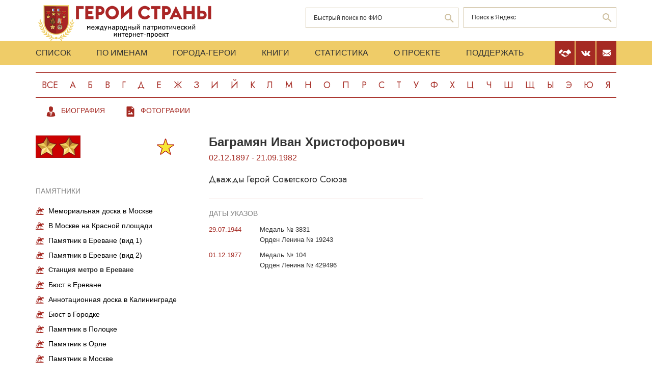

--- FILE ---
content_type: text/html; charset=UTF-8
request_url: https://www.warheroes.ru/hero/hero.asp?id=25144
body_size: 5529
content:
<html>
    <head>
		<meta http-equiv="Content-Type" content="text/html; charset=utf-8" />
        <meta http-equiv="X-UA-Compatible" content="IE=edge">
        <meta name="viewport" content="width=device-width, initial-scale=1">
		<meta name="description" content="Международный патриотический интернет-проект «Герои страны». Биографические очерки о Героях Советского Союза." />
		<meta name="keywords" content="Герой Советского Союза Герой России Кавалер ордена Славы Герой Социалистического Труда великая отечественная война Афганская война чеченская война Хасан Халхин-Гол патриотизм Россия авиация космонавтика вооруженный силы Вторая Мировая World War Герои страны" />
		<meta name="robots" content="ALL" />

		<meta property="og:image" content="https://www.warheroes.ru" />
		<meta property="og:title" content=" " />
		<meta property="og:description" content=" - : " />
        <meta name="content" content="Биографические очерки о Героях Советского Союза - Дважды Герой Советского Союза Баграмян Иван Христофорович" /><title>Дважды Герой Советского Союза Баграмян Иван Христофорович :: Герои страны</title>        <link rel="stylesheet" href="/assets/css/all.min.css?86" type="text/css">
        <link rel="stylesheet" href="/assets/css/app.min.css?92" type="text/css">
        <link rel="preconnect" href="https://fonts.googleapis.com">
        <link href="https://fonts.googleapis.com/css2?family=Jost:wght@300;400;500;700&display=swap" rel="stylesheet">

		<link rel="stylesheet" href="/js/dashboard/elrte-1.2/css/smoothness/jquery-ui-1.8.7.custom.css" type="text/css" media="screen" />

<script type="text/javascript" src="/js/dashboard/elrte-1.2/js/jquery-1.4.4.min.js"></script>
<script type="text/javascript" src="/js/dashboard/elrte-1.2/js/jquery-ui-1.8.7.custom.min.js"></script>

		<script type="text/javascript" src="/js/func.js"></script>
		<script type="text/javascript" src="/js/png-fix/jquery.pngFix.pack.js"></script>
        
				<!-- Yandex.RTB -->
		<script>window.yaContextCb=window.yaContextCb||[]</script>
		<script src="https://yandex.ru/ads/system/context.js" async></script>
    <script language="javascript">
           var message="";
            function clickIE() {if (document.all) {(message);return false;}}
            function clickNS(e) {
                if(document.layers||(document.getElementById&&!document.all)) {
                    if (e.which==2) {
                        (message);
                    return false;}
                }
            }
            if (document.layers) {
                document.captureEvents(Event.MOUSEDOWN);
                document.onmousedown=clickNS;
            }else{
                document.onmouseup=clickNS;
                document.oncontextmenu=clickIE;
            }
            document.onselectstart=new Function("return false");document.ondragstart=new Function("return false"); 
    </script>
	</head>

	<body>
    <header class="header">
        <div class="top-head">
            <div class="content">
                <div class="search-block">
                    <div class="form" style="height:50px;">
                        <form name="search" method="get" action="/main.asp">
                        <div class="input-wrap search fio">
                                <input type="text" name="qsearch" placeholder="Быстрый поиск по ФИО"/>
                                <button class="loop" type="button" onclick="document.search.submit()"></button>
                        </div>
                        </form>
                        <noindex>
                        <div class="input-wrap search google" data-bem="{&quot;action&quot;:&quot;https://yandex.ru/search/site/&quot;,&quot;arrow&quot;:false,&quot;bg&quot;:&quot;transparent&quot;,&quot;fontsize&quot;:12,&quot;fg&quot;:&quot;#000000&quot;,&quot;language&quot;:&quot;ru&quot;,&quot;logo&quot;:&quot;rb&quot;,&quot;publicname&quot;:&quot;поиск по warheroes.ru&quot;,&quot;suggest&quot;:true,&quot;target&quot;:&quot;_self&quot;,&quot;tld&quot;:&quot;ru&quot;,&quot;type&quot;:2,&quot;usebigdictionary&quot;:true,&quot;searchid&quot;:2666906,&quot;input_fg&quot;:&quot;#000000&quot;,&quot;input_bg&quot;:&quot;#ffffff&quot;,&quot;input_fontStyle&quot;:&quot;normal&quot;,&quot;input_fontWeight&quot;:&quot;normal&quot;,&quot;input_placeholder&quot;:&quot;&quot;,&quot;input_placeholderColor&quot;:&quot;#000000&quot;,&quot;input_borderColor&quot;:&quot;#7f9db9&quot;}">
                            <form action="https://yandex.ru/search/site/" method="get" target="_self" accept-charset="utf-8" id="yandex_search" name="yandex_search">
                                <input type="hidden" name="searchid" value="2666906"/>
                                <input type="hidden" name="l10n" value="ru"/>
                                <input type="hidden" name="reqenc" value=""/>
                                <input type="search" name="text" value="" id="query"  placeholder="Поиск в Яндекс"/>
                                <button class="loop" type="button" onclick="document.yandex_search.submit()">
                                </form></div>
                        <style type="text/css">.ya-page_js_yes .ya-site-form_inited_no { display: none; }</style>
                        <script type="text/javascript">(function(w,d,c){var s=d.createElement('script'),h=d.getElementsByTagName('script')[0],e=d.documentElement;if((' '+e.className+' ').indexOf(' ya-page_js_yes ')===-1){e.className+=' ya-page_js_yes';}s.type='text/javascript';s.async=true;s.charset='utf-8';s.src=(d.location.protocol==='https:'?'https:':'http:')+'//site.yandex.net/v2.0/js/all.js';h.parentNode.insertBefore(s,h);(w[c]||(w[c]=[])).push(function(){Ya.Site.Form.init()})})(window,document,'yandex_site_callbacks');</script>
                        </noindex>


                        <!--form action="https://www.google.ru/search" name="webalta" id="webalta" target="_blank" onsubmit="if(!query.value)return false;as_q.value = query.value "><input type="hidden" id="as_q" name="as_q" /><input type="hidden" name="as_sitesearch" value="warheroes.ru" />
                        <div class="input-wrap search google">
                            <input type="text" id="query" placeholder="Поиск в Google"/>
                            <button class="loop" type="button" onclick="document.webalta.submit()"></button>
                        </div>
                        </form-->


                    </div>
                </div>
                <a class="logo" href="/"><img src="/assets/img/logo.png" alt=""/></a>
                <!--div class="img-center"> <img src="assets/img/imgs.png" alt=""/></div-->
            </div>
        </div>
        <div class="menu-head">
            <div class="content">
                <div class="menu-links">
                    <ul>
                        <li><a href="/main.asp">Список</a></li>
                        <li><a href="/all.asp">По именам</a></li>
                        <li><a href="/towns.asp">Города-Герои</a></li>
                        <li><a href="/book1.asp">Книги</a></li>
                        <li><a href="/stats.asp">Статистика</a></li>
                        <li><a href="/about.asp">О проекте</a></li>
                        <li><a href="/crowdfunding.asp">Поддержать</a></li>
                    </ul>
                    <div class="burger-block">
                        <div class="burger"><span></span></div>
                    </div>
                </div>
                <div class="soc-menu red">
					<a class="crowdfun" href="/crowdfunding.asp"><img class="img-svg" src="/assets/img/look-crowdfun.svg" alt="Поддержать проект"/></a>
					<a class="vk" href="https://vk.com/club199450818"><img class="img-svg" src="/assets/img/vk-icon.svg" alt="vk"/></a>
					<a class="mail" href="/mail.asp"><img class="img-svg" src="/assets/img/mail-icon.svg" alt="mail"/></a>
				</div>
            </div>
        </div>
        <div class="content">
            <div class="listing">
                <!-- literals start -->
                                                            <a href='/main.asp?l=0'>Все</a><a  href='/main.asp?l=1'>А</a><a  href='/main.asp?l=2'>Б</a><a  href='/main.asp?l=3'>В</a><a  href='/main.asp?l=4'>Г</a><a  href='/main.asp?l=5'>Д</a><a  href='/main.asp?l=6'>Е</a><a  href='/main.asp?l=8'>Ж</a><a  href='/main.asp?l=9'>З</a><a  href='/main.asp?l=10'>И</a><a  href='/main.asp?l=11'>Й</a><a  href='/main.asp?l=12'>К</a><a  href='/main.asp?l=13'>Л</a><a  href='/main.asp?l=14'>М</a><a  href='/main.asp?l=15'>Н</a><a  href='/main.asp?l=16'>О</a><a  href='/main.asp?l=17'>П</a><a  href='/main.asp?l=18'>Р</a><a  href='/main.asp?l=19'>С</a><a  href='/main.asp?l=20'>Т</a><a  href='/main.asp?l=21'>У</a><a  href='/main.asp?l=22'>Ф</a><a  href='/main.asp?l=23'>Х</a><a  href='/main.asp?l=24'>Ц</a><a  href='/main.asp?l=25'>Ч</a><a  href='/main.asp?l=26'>Ш</a><a  href='/main.asp?l=27'>Щ</a><a  href='/main.asp?l=28'>Ы</a><a  href='/main.asp?l=29'>Э</a><a  href='/main.asp?l=30'>Ю</a><a  href='/main.asp?l=31'>Я</a>
                    
                                <!-- literals end -->
        </div>
    </header>
    <main class="main">
        <div class="content">
                    <!-- content start -->
<sape_index>


<div class="menu-look"">
    <ul class="links-look">
        <li><a class="look-bio" href="/hero/hero.asp?Hero_id=1033"><span>Биография</span></a></li>
        <li><a class="look-foto" href="/hero/hero.asp?photo_id=377"><span>Фотографии</span></a></li>
    </ul>
</div>
<div class="page-look">
    <div class="left-block">
        <div class="bio-block">
            <div class="medals">
                <div class="left-cont">
                    <div class="img-all"><img src="/assets/img/92_big.png" alt="" title="Дважды Герой Советского Союза"/></div>
                    <div class="img-rod">
                                                                                        <img width="44" height="44" border="0" alt="Армия: Генералитет                                " src="/assets/img/icons/general.svg" title="Армия: Генералитет                                "/>
                                                                                </div>
                </div>
                                    <div class="items memorials" >
                        <br><br>
                        <h4>Памятники</h4>
                                                                                    <p><a class="name" href="/hero/hero.asp?id=10949">Мемориальная доска в Москве</a></p>
                                                                                                                <p><a class="name" href="/hero/hero.asp?id=11137">В Москве на Красной площади</a></p>
                                                                                                                <p><a class="name" href="/hero/hero.asp?id=17418">Памятник в Ереване (вид 1)</a></p>
                                                                                                                <p><a class="name" href="/hero/hero.asp?id=25143">Памятник в Ереване (вид 2)</a></p>
                                                                                                                <p><b>Станция метро в Ереване</b></p>
                                                                                                                <p><a class="name" href="/hero/hero.asp?id=25145">Бюст в Ереване</a></p>
                                                                                                                <p><a class="name" href="/hero/hero.asp?id=26613">Аннотационная доска в Калининграде</a></p>
                                                                                                                <p><a class="name" href="/hero/hero.asp?id=30265">Бюст в Городке</a></p>
                                                                                                                <p><a class="name" href="/hero/hero.asp?id=30361">Памятник в Полоцке</a></p>
                                                                                                                <p><a class="name" href="/hero/hero.asp?id=42716">Памятник в Орле</a></p>
                                                                                                                <p><a class="name" href="/hero/hero.asp?id=42717">Памятник в Москве</a></p>
                                                                                                                <p><a class="name" href="/hero/hero.asp?id=42718">Бюст в Москве</a></p>
                                                                                                                <p><a class="name" href="/hero/hero.asp?id=42719">Бюст в Ростове-на-Дону</a></p>
                                                                                                                <p><a class="name" href="/hero/hero.asp?id=42720">Бюст в Малоархангельске</a></p>
                                                                                                                <p><a class="name" href="/hero/hero.asp?id=42721">Бюст в с. Озерки</a></p>
                                                                                                                <p><a class="name" href="/hero/hero.asp?id=42722">Бюст в с. Эдиссия</a></p>
                                                                                                                <p><a class="name" href="/hero/hero.asp?id=42723">Аннотационная доска в Витебске</a></p>
                                                                                                                <p><a class="name" href="/hero/hero.asp?id=42724">Мемориальная доска в Карачеве</a></p>
                                                                                                                <p><a class="name" href="/hero/hero.asp?id=43404">Скульптура в музее</a></p>
                                                                                                                <p><a class="name" href="/hero/hero.asp?id=43682">Бюст в с. Эльхотово</a></p>
                                                                        </div>
                            </div>
            <div class="info-block">
                <div class="text">
    <h2>Баграмян&nbsp;Иван Христофорович</h2>
    <div class="years-live">
        02.12.1897        -
        21.09.1982    </div>
    <p class="rank">Дважды Герой Советского Союза</p>
	
</div>
    <div class="items">
        <h4>Даты указов</h4>
                    <div class="item">
                <div class="date">
                    					29.07.1944				</div>
                <div>
					<p>
                        Медаль № 3831                    </p>
                                            <p>Орден Ленина № 19243</p>
                                    </div>
            </div>
                        <div class="item">
                <div class="date">
                    					01.12.1977				</div>
                <div>
					<p>
                        Медаль № 104                    </p>
                                            <p>Орден Ленина № 429496</p>
                                    </div>
            </div>
                </div>
            </div>
        </div>
        <div class="photo" >
            <img border="0" alt="Станция метро в Ереване" src="/content/images/monuments/zdanija/Bagramyan_metro.jpg" style="max-width: 100%">
                            <hr/>
                <div class="descr" >
                    <p>Станция метро "Маршал Багармян". Фото Александра Захарова, 29 сентября 2014 года.  </p>
                </div>
                    </div>
        <!-- banner start -->
                <!-- banner end -->
        <!-- Hero Put this script tag to the <head> of your page -->
                    <noindex>
                <div class="comments-block" id="vk_comments"></div>
            </noindex>
            <script type="text/javascript" src="//vk.ru/js/api/openapi.js?154"></script>
            <script type="text/javascript">
                var swidth = window.innerWidth -992;
                if(swidth >0) {
                    VK.init({apiId: 2279040, onlyWidgets: true});
                    VK.Widgets.Comments("vk_comments", {limit: 15, attach: "*"}, 1033)
                }
            </script>
            </div>
    <div class="right-block">
        <div class="rrcom">
                <!--noindex>
        <div style="width:312px;height:581px;background-image: url('/img/banner_tb2.jpg');cursor: pointer"
             onclick="location.href='http://teambook2.ru'">
            &nbsp;
        </div>
    </noindex -->


    <!-- Yandex.RTB R-A-982199-2
    Разобраться с рекламой
    -->


    <div id="yandex_rtb_R-A-982199-2" style="display:inline-block;max-width:350px"></div>
    <script>window.yaContextCb.push(()=>{
            Ya.Context.AdvManager.render({
                renderTo: 'yandex_rtb_R-A-982199-2',
                blockId: 'R-A-982199-2',
                onError: (data) => {
                    console.log('type', data.type); // Тип ошибки: error или warning
                    console.log('code', data.code); // Код ошибки (см. значение выше)
                    console.log('text', data.text); // Текстовое описание ошибки
                    // Обработка ошибки со стороны площадки
                }
            })
        })</script>


        </div>
    </div>
</div>
</sape_index><!--c775764570168--><div id='cuPTo_775764570168'></div>                    <!-- content end -->
        </div>
        <div class="content">
            <script type="text/javascript">
<!--
var _acic={dataProvider:10,allowCookieMatch:false};(function(){var e=document.createElement("script");e.type="text/javascript";e.async=true;e.src="https://www.acint.net/aci.js";var t=document.getElementsByTagName("script")[0];t.parentNode.insertBefore(e,t)})()
//-->
</script><!--775764570168--><div id='Bvlq_775764570168'></div>         </div>
    </main>
     <footer class="footer">
         <div class="content">
            <div class="left">Международный патриотический интернет-проект «Герои страны». <span>© 2000 - 2026 гг.</span></div>
             <div class="right">Свидетельство СМИ: Эл № ФС77-85279 от 30.05.2023<span>Несанкционированное использование материалов сайта преследуется законом.</span></div>
         </div>
     </footer>

     <script src="/assets/js/app.min.js?id=2"></script>

<noindex>
<!--mail.vru top list counter-->
<script language="JavaScript">
d=document;a='';a+=';r='+escape(d.referrer);
js=10
</script>
<script language="JavaScript1.1">
a+=';j='+navigator.javaEnabled();
js=11
</script>
<script language="JavaScript1.2">
s=screen;a+=';s='+s.width+'*'+s.height
a+=';d='+(s.colorDepth?s.colorDepth:s.pixelDepth);
js=12
</script>
<script language="JavaScript1.3">
js=13
</script>


<!-- Yandex.Metrika counter -->
<script type="text/javascript" >
   (function(m,e,t,r,i,k,a){m[i]=m[i]||function(){(m[i].a=m[i].a||[]).push(arguments)};
   m[i].l=1*new Date();k=e.createElement(t),a=e.getElementsByTagName(t)[0],k.async=1,k.src=r,a.parentNode.insertBefore(k,a)})
   (window, document, "script", "https://mc.yandex.ru/metrika/tag.js", "ym");

   ym(79802731, "init", {
        clickmap:true,
        trackLinks:true,
        accurateTrackBounce:true
   });
</script>
<noscript><div><img src="https://mc.yandex.ru/watch/79802731" style="position:absolute; left:-9999px;" alt="" /></div></noscript>
<!-- /Yandex.Metrika counter -->

</noindex>


   </body>
</html>